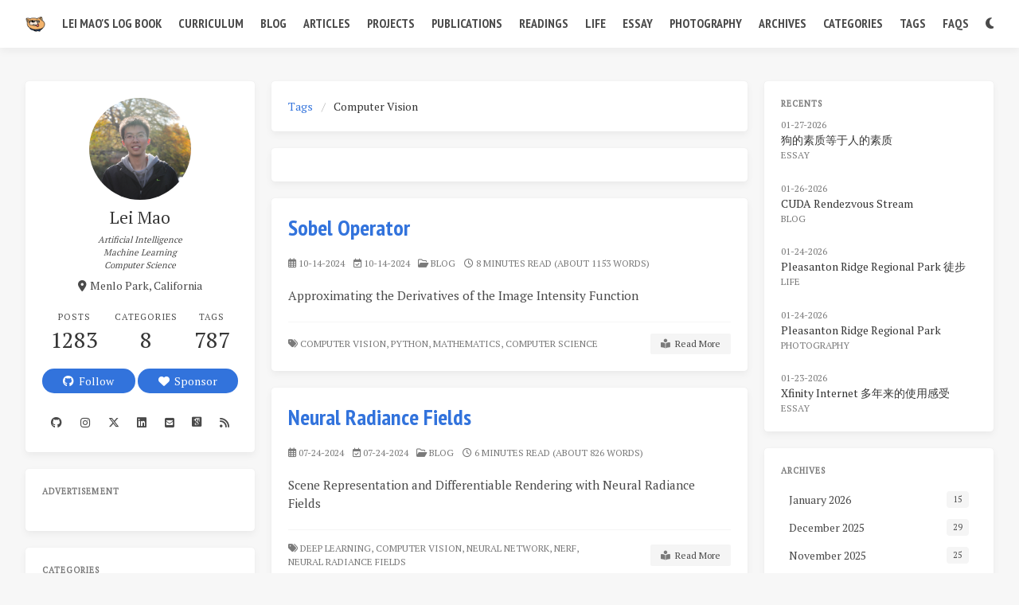

--- FILE ---
content_type: text/html; charset=utf-8
request_url: https://leimao.github.io/tags/Computer-Vision/
body_size: 7852
content:
<!doctype html>
<html lang="en"><head><meta charset="utf-8"><meta name="viewport" content="width=device-width, initial-scale=1, maximum-scale=1"><meta name="robots" content="noindex"><meta name="twitter:image:src" content="https://leimao.github.io/images/favicon/android-chrome-512x512.png"><meta name="referrer" content="no-referrer-when-downgrade"><title>Tag: Computer Vision - Lei Mao&#039;s Log Book</title><link rel="manifest" href="/manifest.json"><meta name="theme-color" content="#3273dc"><meta name="application-name" content="Lei Mao&#039;s Log Book"><meta name="msapplication-TileImage" content="/images/favicon/android-chrome-192x192.png"><meta name="msapplication-TileColor" content="#3273dc"><meta name="apple-mobile-web-app-capable" content="yes"><meta name="apple-mobile-web-app-title" content="Lei Mao&#039;s Log Book"><meta name="apple-mobile-web-app-status-bar-style" content="default"><link rel="apple-touch-icon" sizes="192x192" href="/images/favicon/android-chrome-192x192.png"><link rel="apple-touch-icon" sizes="512x512" href="/images/favicon/android-chrome-512x512.png"><link rel="apple-touch-icon" sizes="180x180" href="/images/favicon/apple-touch-icon.png"><link rel="apple-touch-icon" sizes="16x16" href="/images/favicon/favicon-16x16.png"><link rel="apple-touch-icon" sizes="32x32" href="/images/favicon/favicon-32x32.png"><meta name="description" content="Artificial Intelligence, Machine Learning, Computer Science"><meta property="og:type" content="blog"><meta property="og:title" content="Lei Mao&#039;s Log Book"><meta property="og:url" content="https://leimao.github.io/"><meta property="og:site_name" content="Lei Mao&#039;s Log Book"><meta property="og:description" content="Artificial Intelligence, Machine Learning, Computer Science"><meta property="og:locale" content="en_US"><meta property="og:image" content="https://leimao.github.io/images/favicon/android-chrome-512x512.png"><meta property="article:author" content="Lei Mao"><meta property="article:tag" content="Artificial Intelligence"><meta property="article:tag" content="Machine Learning"><meta property="article:tag" content="Computer Science"><meta property="twitter:card" content="summary"><meta property="twitter:image:src" content="https://leimao.github.io/images/favicon/android-chrome-512x512.png"><meta property="twitter:creator" content="@matchaleimao"><meta property="twitter:site" content="Lei Mao&#039;s Log Book"><meta property="fb:admins" content="dukeleimao"><script type="application/ld+json">{"@context":"https://schema.org","@type":"BlogPosting","mainEntityOfPage":{"@type":"WebPage","@id":"https://leimao.github.io"},"headline":"Lei Mao's Log Book","image":["https://leimao.github.io/images/favicon/android-chrome-512x512.png"],"author":{"@type":"Person","name":"Lei Mao"},"publisher":{"@type":"Organization","name":"Lei Mao's Log Book","logo":{"@type":"ImageObject","url":"https://leimao.github.io/images/favicon/android-chrome-512x512.png"}},"description":"Artificial Intelligence, Machine Learning, Computer Science"}</script><link rel="alternate" href="/atom.xml" title="Lei Mao&#039;s Log Book" type="application/atom+xml"><link rel="icon" href="/images/favicon/favicon.ico"><link rel="stylesheet" href="https://use.fontawesome.com/releases/v6.5.1/css/all.css"><link rel="stylesheet" href="https://cdn.jsdelivr.net/gh/jpswalsh/academicons/css/academicons.min.css"><link rel="stylesheet" href="https://cdn.jsdelivr.net/npm/highlight.js@9.12.0/styles/atom-one-light.css"><link rel="stylesheet" href="https://fonts.googleapis.com/css2?family=Ubuntu:wght@400;600&amp;family=PT+Sans+Narrow:wght@400;700&amp;family=PT+Serif"><link rel="stylesheet" href="/css/default.css"><style>body>.footer,body>.navbar,body>.section{opacity:0}</style><!--!--><!--!--><!--!--><script src="//busuanzi.ibruce.info/busuanzi/2.3/busuanzi.pure.mini.js" defer></script><!--!--><link rel="stylesheet" href="https://cdn.jsdelivr.net/npm/lightgallery@1.10.0/dist/css/lightgallery.min.css"><link rel="stylesheet" href="https://cdn.jsdelivr.net/npm/justifiedGallery@3.8.1/dist/css/justifiedGallery.min.css"><script src="https://www.googletagmanager.com/gtag/js?id=G-EJY6FXZBCB" async></script><script>window.dataLayer = window.dataLayer || [];
        function gtag(){dataLayer.push(arguments);}
        gtag('js', new Date());
    
        gtag('config', 'G-EJY6FXZBCB');</script><!--!--><!--!--><style>.pace{-webkit-pointer-events:none;pointer-events:none;-webkit-user-select:none;-moz-user-select:none;user-select:none}.pace-inactive{display:none}.pace .pace-progress{background:#3273dc;position:fixed;z-index:2000;top:0;right:100%;width:100%;height:2px}</style><script src="https://cdn.jsdelivr.net/npm/pace-js@1.2.4/pace.min.js"></script><!--!--><!--!--><script src="//m.servedby-buysellads.com/monetization.custom.js"></script><meta name="follow.it-verification-code" content="grw9GaYK8JxfQmJPdpKp"><meta name="generator" content="Hexo 5.4.0"></head><body class="is-3-column"><nav class="navbar navbar-main"><div class="container navbar-container"><div class="navbar-brand justify-content-center"><a class="navbar-item navbar-logo" href="/"><img src="/images/favicon/android-chrome-512x512.png" alt="Lei Mao&#039;s Log Book" height="28"></a></div><div class="navbar-menu"><div class="navbar-start"><a class="navbar-item" href="/">Lei Mao&#039;s Log Book</a><a class="navbar-item" href="/curriculum">Curriculum</a><a class="navbar-item" href="/blog">Blog</a><a class="navbar-item" href="/article">Articles</a><a class="navbar-item" href="/project">Projects</a><a class="navbar-item" href="/publication">Publications</a><a class="navbar-item" href="/reading">Readings</a><a class="navbar-item" href="/life">Life</a><a class="navbar-item" href="/essay">Essay</a><a class="navbar-item" href="/photography">Photography</a><a class="navbar-item" href="/archives">Archives</a><a class="navbar-item" href="/categories">Categories</a><a class="navbar-item" href="/tags">Tags</a><a class="navbar-item" href="/faq">FAQs</a></div><div class="navbar-end"><a class="navbar-item night" id="night-nav" title="Switch Color Scheme" href="javascript:;"><i class="fas fa-moon" id="night-icon"></i></a><a class="navbar-item" target="_blank" rel="noopener" title="GitHub" href="https://github.com/leimao"><i class="fab fa-github"></i></a><a class="navbar-item" target="_blank" rel="noopener" title="Gitter" href="https://gitter.im/leimao/community"><i class="fab fa-gitter"></i></a><a class="navbar-item search" title="Search" href="javascript:;"><i class="fas fa-search"></i></a></div></div></div></nav><section class="section"><div class="container"><div class="columns"><div class="column order-2 column-main is-8-tablet is-8-desktop is-6-widescreen"><div class="card"><div class="card-content"><nav class="breadcrumb" aria-label="breadcrumbs"><ul><li><a href="/tags">Tags</a></li><li class="is-active"><a href="#" aria-current="page">Computer Vision</a></li></ul></nav></div></div><div class="card"><div class="card-content"><center><div class="bsa-standard" id="carbon-ad-01"></div><script>            (function() {             if (typeof _bsa !== 'undefined' && _bsa) {                 _bsa.init('custom', 'CWYD65QY', 'placement:leimaogithubio-standard', {                     target: '#carbon-ad-01',                     template: `             <a href='##link##' class='native-banner' style='background: ##backgroundColor##' rel='sponsored noopener' target='_blank' title='##company## — ##tagline##'>                 <img class='native-img' width='125' src='##logo##' />                 <div class='native-main'>                     <div class='native-details' style='                             color: ##textColor##;                             border-left: solid 1px ##textColor##;                         '>                         <span class='native-company'>Sponsored by ##company##</span>                         <span class='native-desc'>##description##</span>                     </div>                     <span class='native-cta' style='                             color: ##ctaTextColor##;                             background-color: ##ctaBackgroundColor##;                         '>##callToAction##</span>                 </div>             </a>             `,                 });                 }             })();         </script></center></div></div><div class="card"><article class="card-content article" role="article"><h1 class="title is-size-3" style="font-family: 'PT Sans Narrow', sans-serif"><a class="has-link-black-ter" href="/blog/Sobel-Operator/">Sobel Operator</a></h1><div class="article-meta is-size-7 is-uppercase level is-mobile"><div class="level-left" style="margin-bottom: 0.50rem"><span class="level-item"><i class="far fa-calendar-alt"> </i><time dateTime="2024-10-14T07:00:00.000Z" title="2024-10-14T07:00:00.000Z">10-14-2024</time></span><span class="level-item is-hidden-mobile"><i class="far fa-calendar-check"> </i><time dateTime="2024-10-14T07:00:00.000Z" title="2024-10-14T07:00:00.000Z">10-14-2024</time></span><span class="level-item"><i class="far fa-folder-open has-text-grey"></i> <a class="link-muted" href="/blog/">blog</a></span><span class="level-item"><i class="far fa-clock"></i> 8 minutes read (About 1153 words)</span></div></div><div class="content" style="margin-top: 1.0rem">Approximating the Derivatives of the Image Intensity Function</div><hr style="height:1px;margin:1rem 0"><div class="level is-mobile is-flex"><div class="article-tags is-size-7 is-uppercase"><i class="fas fa-tags has-text-grey"></i> <div><a class="link-muted" rel="tag" href="/tags/Computer-Vision/">Computer Vision,</a> </div><div><a class="link-muted" rel="tag" href="/tags/Python/">Python,</a> </div><div><a class="link-muted" rel="tag" href="/tags/Mathematics/">Mathematics,</a> </div><div><a class="link-muted" rel="tag" href="/tags/Computer-Science/">Computer Science </a> </div></div><a class="article-more button is-small is-size-7" href="/blog/Sobel-Operator/#more"><i class="fas fa-book-reader has-text-grey"></i>  Read More</a></div></article></div><div class="card"><article class="card-content article" role="article"><h1 class="title is-size-3" style="font-family: 'PT Sans Narrow', sans-serif"><a class="has-link-black-ter" href="/blog/Neural-Radiance-Fields-NeRF/">Neural Radiance Fields</a></h1><div class="article-meta is-size-7 is-uppercase level is-mobile"><div class="level-left" style="margin-bottom: 0.50rem"><span class="level-item"><i class="far fa-calendar-alt"> </i><time dateTime="2024-07-24T07:00:00.000Z" title="2024-07-24T07:00:00.000Z">07-24-2024</time></span><span class="level-item is-hidden-mobile"><i class="far fa-calendar-check"> </i><time dateTime="2024-07-24T07:00:00.000Z" title="2024-07-24T07:00:00.000Z">07-24-2024</time></span><span class="level-item"><i class="far fa-folder-open has-text-grey"></i> <a class="link-muted" href="/blog/">blog</a></span><span class="level-item"><i class="far fa-clock"></i> 6 minutes read (About 826 words)</span></div></div><div class="content" style="margin-top: 1.0rem">Scene Representation and Differentiable Rendering with Neural Radiance Fields</div><hr style="height:1px;margin:1rem 0"><div class="level is-mobile is-flex"><div class="article-tags is-size-7 is-uppercase"><i class="fas fa-tags has-text-grey"></i> <div><a class="link-muted" rel="tag" href="/tags/Deep-Learning/">Deep Learning,</a> </div><div><a class="link-muted" rel="tag" href="/tags/Computer-Vision/">Computer Vision,</a> </div><div><a class="link-muted" rel="tag" href="/tags/Neural-Network/">Neural Network,</a> </div><div><a class="link-muted" rel="tag" href="/tags/NeRF/">NeRF,</a> </div><div><a class="link-muted" rel="tag" href="/tags/Neural-Radiance-Fields/">Neural Radiance Fields </a> </div></div><a class="article-more button is-small is-size-7" href="/blog/Neural-Radiance-Fields-NeRF/#more"><i class="fas fa-book-reader has-text-grey"></i>  Read More</a></div></article></div><div class="card"><article class="card-content article" role="article"><h1 class="title is-size-3" style="font-family: 'PT Sans Narrow', sans-serif"><a class="has-link-black-ter" href="/blog/Volume-Rendering/">Volume Rendering</a></h1><div class="article-meta is-size-7 is-uppercase level is-mobile"><div class="level-left" style="margin-bottom: 0.50rem"><span class="level-item"><i class="far fa-calendar-alt"> </i><time dateTime="2024-07-20T07:00:00.000Z" title="2024-07-20T07:00:00.000Z">07-20-2024</time></span><span class="level-item is-hidden-mobile"><i class="far fa-calendar-check"> </i><time dateTime="2024-07-20T07:00:00.000Z" title="2024-07-20T07:00:00.000Z">07-20-2024</time></span><span class="level-item"><i class="far fa-folder-open has-text-grey"></i> <a class="link-muted" href="/blog/">blog</a></span><span class="level-item"><i class="far fa-clock"></i> 11 minutes read (About 1587 words)</span></div></div><div class="content" style="margin-top: 1.0rem">Mathematical Model for Volume Rendering</div><hr style="height:1px;margin:1rem 0"><div class="level is-mobile is-flex"><div class="article-tags is-size-7 is-uppercase"><i class="fas fa-tags has-text-grey"></i> <div><a class="link-muted" rel="tag" href="/tags/Computer-Vision/">Computer Vision,</a> </div><div><a class="link-muted" rel="tag" href="/tags/Mathematics/">Mathematics,</a> </div><div><a class="link-muted" rel="tag" href="/tags/Computer-Graphics/">Computer Graphics,</a> </div><div><a class="link-muted" rel="tag" href="/tags/Volume-Rendering/">Volume Rendering,</a> </div><div><a class="link-muted" rel="tag" href="/tags/Ray-Casting/">Ray Casting </a> </div></div><a class="article-more button is-small is-size-7" href="/blog/Volume-Rendering/#more"><i class="fas fa-book-reader has-text-grey"></i>  Read More</a></div></article></div><div class="card"><article class="card-content article" role="article"><h1 class="title is-size-3" style="font-family: 'PT Sans Narrow', sans-serif"><a class="has-link-black-ter" href="/blog/Deformable-Attention/">Deformable Attention</a></h1><div class="article-meta is-size-7 is-uppercase level is-mobile"><div class="level-left" style="margin-bottom: 0.50rem"><span class="level-item"><i class="far fa-calendar-alt"> </i><time dateTime="2023-12-16T08:00:00.000Z" title="2023-12-16T08:00:00.000Z">12-16-2023</time></span><span class="level-item is-hidden-mobile"><i class="far fa-calendar-check"> </i><time dateTime="2023-12-16T08:00:00.000Z" title="2023-12-16T08:00:00.000Z">12-16-2023</time></span><span class="level-item"><i class="far fa-folder-open has-text-grey"></i> <a class="link-muted" href="/blog/">blog</a></span><span class="level-item"><i class="far fa-clock"></i> 34 minutes read (About 5063 words)</span></div></div><div class="content" style="margin-top: 1.0rem">Attention with Learned Spatial Feature Sampling</div><hr style="height:1px;margin:1rem 0"><div class="level is-mobile is-flex"><div class="article-tags is-size-7 is-uppercase"><i class="fas fa-tags has-text-grey"></i> <div><a class="link-muted" rel="tag" href="/tags/Deep-Learning/">Deep Learning,</a> </div><div><a class="link-muted" rel="tag" href="/tags/Computer-Vision/">Computer Vision,</a> </div><div><a class="link-muted" rel="tag" href="/tags/Transformer/">Transformer,</a> </div><div><a class="link-muted" rel="tag" href="/tags/Attention/">Attention </a> </div></div><a class="article-more button is-small is-size-7" href="/blog/Deformable-Attention/#more"><i class="fas fa-book-reader has-text-grey"></i>  Read More</a></div></article></div><div class="card"><article class="card-content article" role="article"><h1 class="title is-size-3" style="font-family: 'PT Sans Narrow', sans-serif"><a class="has-link-black-ter" href="/blog/Deformable-Convolution/">Deformable Convolution</a></h1><div class="article-meta is-size-7 is-uppercase level is-mobile"><div class="level-left" style="margin-bottom: 0.50rem"><span class="level-item"><i class="far fa-calendar-alt"> </i><time dateTime="2023-12-08T08:00:00.000Z" title="2023-12-08T08:00:00.000Z">12-08-2023</time></span><span class="level-item is-hidden-mobile"><i class="far fa-calendar-check"> </i><time dateTime="2023-12-08T08:00:00.000Z" title="2023-12-08T08:00:00.000Z">12-08-2023</time></span><span class="level-item"><i class="far fa-folder-open has-text-grey"></i> <a class="link-muted" href="/blog/">blog</a></span><span class="level-item"><i class="far fa-clock"></i> 6 minutes read (About 889 words)</span></div></div><div class="content" style="margin-top: 1.0rem">Convolution with Learned Spatial Feature Sampling</div><hr style="height:1px;margin:1rem 0"><div class="level is-mobile is-flex"><div class="article-tags is-size-7 is-uppercase"><i class="fas fa-tags has-text-grey"></i> <div><a class="link-muted" rel="tag" href="/tags/Deep-Learning/">Deep Learning,</a> </div><div><a class="link-muted" rel="tag" href="/tags/Computer-Vision/">Computer Vision,</a> </div><div><a class="link-muted" rel="tag" href="/tags/Convolution/">Convolution </a> </div></div><a class="article-more button is-small is-size-7" href="/blog/Deformable-Convolution/#more"><i class="fas fa-book-reader has-text-grey"></i>  Read More</a></div></article></div><div class="card"><article class="card-content article" role="article"><h1 class="title is-size-3" style="font-family: 'PT Sans Narrow', sans-serif"><a class="has-link-black-ter" href="/blog/Camera-Frustum-Space/">Camera Frustum Space</a></h1><div class="article-meta is-size-7 is-uppercase level is-mobile"><div class="level-left" style="margin-bottom: 0.50rem"><span class="level-item"><i class="far fa-calendar-alt"> </i><time dateTime="2023-11-26T08:00:00.000Z" title="2023-11-26T08:00:00.000Z">11-26-2023</time></span><span class="level-item is-hidden-mobile"><i class="far fa-calendar-check"> </i><time dateTime="2023-11-26T08:00:00.000Z" title="2023-11-26T08:00:00.000Z">11-26-2023</time></span><span class="level-item"><i class="far fa-folder-open has-text-grey"></i> <a class="link-muted" href="/blog/">blog</a></span><span class="level-item"><i class="far fa-clock"></i> 12 minutes read (About 1802 words)</span></div></div><div class="content" style="margin-top: 1.0rem">Camera Image Space with a Depth Dimension</div><hr style="height:1px;margin:1rem 0"><div class="level is-mobile is-flex"><div class="article-tags is-size-7 is-uppercase"><i class="fas fa-tags has-text-grey"></i> <div><a class="link-muted" rel="tag" href="/tags/Computer-Vision/">Computer Vision,</a> </div><div><a class="link-muted" rel="tag" href="/tags/Camera/">Camera </a> </div></div><a class="article-more button is-small is-size-7" href="/blog/Camera-Frustum-Space/#more"><i class="fas fa-book-reader has-text-grey"></i>  Read More</a></div></article></div><div class="card"><article class="card-content article" role="article"><h1 class="title is-size-3" style="font-family: 'PT Sans Narrow', sans-serif"><a class="has-link-black-ter" href="/blog/Autonomous-Driving-Trinity/">Autonomous Driving Trinity: Vision, Natural Language, and Action</a></h1><div class="article-meta is-size-7 is-uppercase level is-mobile"><div class="level-left" style="margin-bottom: 0.50rem"><span class="level-item"><i class="far fa-calendar-alt"> </i><time dateTime="2023-09-15T07:00:00.000Z" title="2023-09-15T07:00:00.000Z">09-15-2023</time></span><span class="level-item is-hidden-mobile"><i class="far fa-calendar-check"> </i><time dateTime="2023-09-15T07:00:00.000Z" title="2023-09-15T07:00:00.000Z">09-15-2023</time></span><span class="level-item"><i class="far fa-folder-open has-text-grey"></i> <a class="link-muted" href="/blog/">blog</a></span><span class="level-item"><i class="far fa-clock"></i> 4 minutes read (About 555 words)</span></div></div><div class="content" style="margin-top: 1.0rem">Vision, Natural Language, and Action Closed-Loop Driving Model Proposal from Wayve</div><hr style="height:1px;margin:1rem 0"><div class="level is-mobile is-flex"><div class="article-tags is-size-7 is-uppercase"><i class="fas fa-tags has-text-grey"></i> <div><a class="link-muted" rel="tag" href="/tags/Computer-Vision/">Computer Vision,</a> </div><div><a class="link-muted" rel="tag" href="/tags/Natural-Language-Processing/">Natural Language Processing,</a> </div><div><a class="link-muted" rel="tag" href="/tags/Autonomous-Driving/">Autonomous Driving </a> </div></div><a class="article-more button is-small is-size-7" href="/blog/Autonomous-Driving-Trinity/#more"><i class="fas fa-book-reader has-text-grey"></i>  Read More</a></div></article></div><div class="card"><article class="card-content article" role="article"><h1 class="title is-size-3" style="font-family: 'PT Sans Narrow', sans-serif"><a class="has-link-black-ter" href="/article/Interpolation/">Interpolation</a></h1><div class="article-meta is-size-7 is-uppercase level is-mobile"><div class="level-left" style="margin-bottom: 0.50rem"><span class="level-item"><i class="far fa-calendar-alt"> </i><time dateTime="2023-06-07T07:00:00.000Z" title="2023-06-07T07:00:00.000Z">06-07-2023</time></span><span class="level-item is-hidden-mobile"><i class="far fa-calendar-check"> </i><time dateTime="2023-06-07T07:00:00.000Z" title="2023-06-07T07:00:00.000Z">06-07-2023</time></span><span class="level-item"><i class="far fa-folder-open has-text-grey"></i> <a class="link-muted" href="/article/">article</a></span><span class="level-item"><i class="far fa-clock"></i> 27 minutes read (About 4123 words)</span></div></div><div class="content" style="margin-top: 1.0rem">One of the Most Widely Used Estimation Methods</div><hr style="height:1px;margin:1rem 0"><div class="level is-mobile is-flex"><div class="article-tags is-size-7 is-uppercase"><i class="fas fa-tags has-text-grey"></i> <div><a class="link-muted" rel="tag" href="/tags/Computer-Vision/">Computer Vision,</a> </div><div><a class="link-muted" rel="tag" href="/tags/Mathematics/">Mathematics,</a> </div><div><a class="link-muted" rel="tag" href="/tags/Signal-Processing/">Signal Processing </a> </div></div><a class="article-more button is-small is-size-7" href="/article/Interpolation/#more"><i class="fas fa-book-reader has-text-grey"></i>  Read More</a></div></article></div><div class="card"><article class="card-content article" role="article"><h1 class="title is-size-3" style="font-family: 'PT Sans Narrow', sans-serif"><a class="has-link-black-ter" href="/blog/Camera-Intrinsics-Extrinsics/">Camera Intrinsics and Extrinsics</a></h1><div class="article-meta is-size-7 is-uppercase level is-mobile"><div class="level-left" style="margin-bottom: 0.50rem"><span class="level-item"><i class="far fa-calendar-alt"> </i><time dateTime="2022-08-21T07:00:00.000Z" title="2022-08-21T07:00:00.000Z">08-21-2022</time></span><span class="level-item is-hidden-mobile"><i class="far fa-calendar-check"> </i><time dateTime="2022-08-21T07:00:00.000Z" title="2022-08-21T07:00:00.000Z">08-21-2022</time></span><span class="level-item"><i class="far fa-folder-open has-text-grey"></i> <a class="link-muted" href="/blog/">blog</a></span><span class="level-item"><i class="far fa-clock"></i> 11 minutes read (About 1724 words)</span></div></div><div class="content" style="margin-top: 1.0rem">3D World Coordinates to 2D Image Coordinates</div><hr style="height:1px;margin:1rem 0"><div class="level is-mobile is-flex"><div class="article-tags is-size-7 is-uppercase"><i class="fas fa-tags has-text-grey"></i> <div><a class="link-muted" rel="tag" href="/tags/Computer-Vision/">Computer Vision,</a> </div><div><a class="link-muted" rel="tag" href="/tags/Mathematics/">Mathematics </a> </div></div><a class="article-more button is-small is-size-7" href="/blog/Camera-Intrinsics-Extrinsics/#more"><i class="fas fa-book-reader has-text-grey"></i>  Read More</a></div></article></div><div class="card"><article class="card-content article" role="article"><h1 class="title is-size-3" style="font-family: 'PT Sans Narrow', sans-serif"><a class="has-link-black-ter" href="/blog/YUV-Color-Encoding/">YUV Color Encoding and Chroma Subsampling</a></h1><div class="article-meta is-size-7 is-uppercase level is-mobile"><div class="level-left" style="margin-bottom: 0.50rem"><span class="level-item"><i class="far fa-calendar-alt"> </i><time dateTime="2022-05-18T07:00:00.000Z" title="2022-05-18T07:00:00.000Z">05-18-2022</time></span><span class="level-item is-hidden-mobile"><i class="far fa-calendar-check"> </i><time dateTime="2022-05-18T07:00:00.000Z" title="2022-05-18T07:00:00.000Z">05-18-2022</time></span><span class="level-item"><i class="far fa-folder-open has-text-grey"></i> <a class="link-muted" href="/blog/">blog</a></span><span class="level-item"><i class="far fa-clock"></i> 4 minutes read (About 633 words)</span></div></div><div class="content" style="margin-top: 1.0rem">Transmission Efficient Color Encoding</div><hr style="height:1px;margin:1rem 0"><div class="level is-mobile is-flex"><div class="article-tags is-size-7 is-uppercase"><i class="fas fa-tags has-text-grey"></i> <div><a class="link-muted" rel="tag" href="/tags/Computer-Vision/">Computer Vision,</a> </div><div><a class="link-muted" rel="tag" href="/tags/YUV/">YUV,</a> </div><div><a class="link-muted" rel="tag" href="/tags/Chroma-Subsampling/">Chroma Subsampling </a> </div></div><a class="article-more button is-small is-size-7" href="/blog/YUV-Color-Encoding/#more"><i class="fas fa-book-reader has-text-grey"></i>  Read More</a></div></article></div><div class="card"><article class="card-content article" role="article"><h1 class="title is-size-3" style="font-family: 'PT Sans Narrow', sans-serif"><a class="has-link-black-ter" href="/blog/Inspecting-COCO-Dataset-Using-COCO-API/">Inspecting COCO Dataset Using COCO API</a></h1><div class="article-meta is-size-7 is-uppercase level is-mobile"><div class="level-left" style="margin-bottom: 0.50rem"><span class="level-item"><i class="far fa-calendar-alt"> </i><time dateTime="2021-08-03T07:00:00.000Z" title="2021-08-03T07:00:00.000Z">08-03-2021</time></span><span class="level-item is-hidden-mobile"><i class="far fa-calendar-check"> </i><time dateTime="2021-08-03T07:00:00.000Z" title="2021-08-03T07:00:00.000Z">08-03-2021</time></span><span class="level-item"><i class="far fa-folder-open has-text-grey"></i> <a class="link-muted" href="/blog/">blog</a></span><span class="level-item"><i class="far fa-clock"></i> 6 minutes read (About 870 words)</span></div></div><div class="content" style="margin-top: 1.0rem">COCO Dataset Exploration</div><hr style="height:1px;margin:1rem 0"><div class="level is-mobile is-flex"><div class="article-tags is-size-7 is-uppercase"><i class="fas fa-tags has-text-grey"></i> <div><a class="link-muted" rel="tag" href="/tags/Computer-Vision/">Computer Vision,</a> </div><div><a class="link-muted" rel="tag" href="/tags/Semantic-Segmentation/">Semantic Segmentation,</a> </div><div><a class="link-muted" rel="tag" href="/tags/Object-Detection/">Object Detection,</a> </div><div><a class="link-muted" rel="tag" href="/tags/COCO/">COCO </a> </div></div><a class="article-more button is-small is-size-7" href="/blog/Inspecting-COCO-Dataset-Using-COCO-API/#more"><i class="fas fa-book-reader has-text-grey"></i>  Read More</a></div></article></div><div class="card"><article class="card-content article" role="article"><h1 class="title is-size-3" style="font-family: 'PT Sans Narrow', sans-serif"><a class="has-link-black-ter" href="/blog/Object-Detection-Mean-Average-Precision-mAP/">Mean Average Precision mAP for Object Detection</a></h1><div class="article-meta is-size-7 is-uppercase level is-mobile"><div class="level-left" style="margin-bottom: 0.50rem"><span class="level-item"><i class="far fa-calendar-alt"> </i><time dateTime="2021-04-12T07:00:00.000Z" title="2021-04-12T07:00:00.000Z">04-12-2021</time></span><span class="level-item is-hidden-mobile"><i class="far fa-calendar-check"> </i><time dateTime="2021-04-12T07:00:00.000Z" title="2021-04-12T07:00:00.000Z">04-12-2021</time></span><span class="level-item"><i class="far fa-folder-open has-text-grey"></i> <a class="link-muted" href="/blog/">blog</a></span><span class="level-item"><i class="far fa-clock"></i> 9 minutes read (About 1344 words)</span></div></div><div class="content" style="margin-top: 1.0rem">Common Detection Evaluation Metric</div><hr style="height:1px;margin:1rem 0"><div class="level is-mobile is-flex"><div class="article-tags is-size-7 is-uppercase"><i class="fas fa-tags has-text-grey"></i> <div><a class="link-muted" rel="tag" href="/tags/Deep-Learning/">Deep Learning,</a> </div><div><a class="link-muted" rel="tag" href="/tags/Computer-Vision/">Computer Vision,</a> </div><div><a class="link-muted" rel="tag" href="/tags/Object-Detection/">Object Detection </a> </div></div><a class="article-more button is-small is-size-7" href="/blog/Object-Detection-Mean-Average-Precision-mAP/#more"><i class="fas fa-book-reader has-text-grey"></i>  Read More</a></div></article></div><nav class="pagination" role="navigation" aria-label="pagination"><div class="pagination-previous is-invisible is-hidden-mobile"><a href="/tags/Computer-Vision/page/0/">Previous</a></div><div class="pagination-next"><a href="/tags/Computer-Vision/page/2/">Next</a></div><ul class="pagination-list is-hidden-mobile"><li><a class="pagination-link is-current" href="/tags/Computer-Vision/">1</a></li><li><a class="pagination-link" href="/tags/Computer-Vision/page/2/">2</a></li></ul></nav></div><div class="column column-left is-4-tablet is-4-desktop is-3-widescreen  order-1"><div class="card widget" data-type="profile"><div class="card-content"><nav class="level"><div class="level-item has-text-centered flex-shrink-1"><div><figure class="image is-128x128 mx-auto mb-2"><img class="avatar is-rounded" src="/images/author_images/Lei-Bio-Medium-High-Res.jpg" alt="Lei Mao"></figure><p class="title is-size-4 is-block profile-author-title">Lei Mao</p><p class="is-block profile-author-subtitle">Artificial Intelligence
Machine Learning
Computer Science
</p><p class="is-size-6 is-flex justify-content-center"><i class="fas fa-map-marker-alt mr-1"></i><span>Menlo Park, California</span></p></div></div></nav><nav class="level is-mobile"><div class="level-item has-text-centered is-marginless"><div><p class="heading">Posts</p><a href="/archives"><p class="title">1283</p></a></div></div><div class="level-item has-text-centered is-marginless"><div><p class="heading">Categories</p><a href="/categories"><p class="title">8</p></a></div></div><div class="level-item has-text-centered is-marginless"><div><p class="heading">Tags</p><a href="/tags"><p class="title">787</p></a></div></div></nav><div class="level"><a class="level-item button is-primary is-rounded" href="https://github.com/leimao" target="_blank" rel="noopener"><i class="fab fa-github"></i>  Follow</a> <a class="level-item button is-primary is-rounded" href="https://github.com/sponsors/leimao" target="_blank" rel="noopener"><i class="fas fa-heart"></i>  Sponsor</a></div><div class="level is-mobile profile-social-links"><a class="level-item button is-transparent is-marginless profile-social-link" target="_blank" rel="noopener" title="Github" href="https://github.com/leimao"><i class="fab fa-github"></i></a><a class="level-item button is-transparent is-marginless profile-social-link" target="_blank" rel="noopener" title="Instagram" href="https://www.instagram.com/dukeleimao"><i class="fa-brands fa-instagram"></i></a><a class="level-item button is-transparent is-marginless profile-social-link" target="_blank" rel="noopener" title="X" href="https://x.com/matchaleimao"><i class="fab fa-x-twitter"></i></a><a class="level-item button is-transparent is-marginless profile-social-link" target="_blank" rel="noopener" title="LinkedIn" href="https://www.linkedin.com/in/lei-mao/"><i class="fab fa-linkedin"></i></a><a class="level-item button is-transparent is-marginless profile-social-link" target="_blank" rel="noopener" title="Email" href="mailto:dukeleimao@gmail.com"><i class="fas fa-envelope-square"></i></a><a class="level-item button is-transparent is-marginless profile-social-link" target="_blank" rel="noopener" title="G.Scholar" href="https://scholar.google.com/citations?user=R2VUf7YAAAAJ"><i class="ai ai-google-scholar-square"></i></a><a class="level-item button is-transparent is-marginless profile-social-link" target="_blank" rel="noopener" title="RSS" href="/atom.xml"><i class="fas fa-rss"></i></a></div></div></div><div class="card widget"><div class="g-ads-x"><div class="card-content"><div class="menu"><h3 class="menu-label">Advertisement</h3></div><br><center><script async type="text/javascript" src="//cdn.carbonads.com/carbon.js?serve=CWYDCK3L&amp;placement=leimaogithubio" id="_carbonads_js"></script></center></div></div></div><!--!--><div class="card widget"><div class="card-content"><div class="menu"><h3 class="menu-label">Categories</h3><ul class="menu-list"><li><a class="level is-mobile is-marginless" href="/article/"><span class="level-start"><span class="level-item">article</span></span><span class="level-end"><span class="level-item tag">20</span></span></a></li><li><a class="level is-mobile is-marginless" href="/blog/"><span class="level-start"><span class="level-item">blog</span></span><span class="level-end"><span class="level-item tag">557</span></span></a></li><li><a class="level is-mobile is-marginless" href="/essay/"><span class="level-start"><span class="level-item">essay</span></span><span class="level-end"><span class="level-item tag">324</span></span></a></li><li><a class="level is-mobile is-marginless" href="/life/"><span class="level-start"><span class="level-item">life</span></span><span class="level-end"><span class="level-item tag">292</span></span></a></li><li><a class="level is-mobile is-marginless" href="/miscellaneous/"><span class="level-start"><span class="level-item">miscellaneous</span></span><span class="level-end"><span class="level-item tag">2</span></span></a></li><li><a class="level is-mobile is-marginless" href="/photography/"><span class="level-start"><span class="level-item">photography</span></span><span class="level-end"><span class="level-item tag">60</span></span></a></li><li><a class="level is-mobile is-marginless" href="/project/"><span class="level-start"><span class="level-item">project</span></span><span class="level-end"><span class="level-item tag">20</span></span></a></li><li><a class="level is-mobile is-marginless" href="/reading/"><span class="level-start"><span class="level-item">reading</span></span><span class="level-end"><span class="level-item tag">8</span></span></a></li></ul></div></div></div><div class="card widget" data-type="subscribe-email"><div class="card-content"><div class="menu"><h3 class="menu-label">follow.it</h3><form action="https://api.follow.it/subscription-form/[base64]/8" method="post" target="_blank"><div class="field has-addons"><div class="control has-icons-left is-expanded"><input class="input" name="email" type="email" placeholder="Email"><span class="icon is-small is-left"><i class="fas fa-envelope"></i></span></div><div class="control"><input class="button" type="submit" value="Subscribe"></div></div></form></div></div></div><div class="column-right-shadow is-hidden-widescreen"></div></div><div class="column column-right is-4-tablet is-4-desktop is-3-widescreen is-hidden-touch is-hidden-desktop-only order-3"><div class="card widget" data-type="recent-posts"><div class="card-content"><h3 class="menu-label">Recents</h3><article class="media"><div class="media-content"><p class="date"><time dateTime="2026-01-27T08:00:00.000Z">01-27-2026</time></p><p class="title"><a href="/essay/%E7%8B%97%E7%9A%84%E7%B4%A0%E8%B4%A8%E7%AD%89%E4%BA%8E%E4%BA%BA%E7%9A%84%E7%B4%A0%E8%B4%A8/">狗的素质等于人的素质</a></p><p class="categories"><a href="/essay/">essay</a></p></div></article><article class="media"><div class="media-content"><p class="date"><time dateTime="2026-01-26T08:00:00.000Z">01-26-2026</time></p><p class="title"><a href="/blog/CUDA-Rendezvous-Stream/">CUDA Rendezvous Stream</a></p><p class="categories"><a href="/blog/">blog</a></p></div></article><article class="media"><div class="media-content"><p class="date"><time dateTime="2026-01-24T08:00:00.000Z">01-24-2026</time></p><p class="title"><a href="/life/Pleasanton-Ridge-Regional-Park-2026-01-24/">Pleasanton Ridge Regional Park 徒步</a></p><p class="categories"><a href="/life/">life</a></p></div></article><article class="media"><div class="media-content"><p class="date"><time dateTime="2026-01-24T08:00:00.000Z">01-24-2026</time></p><p class="title"><a href="/photography/Pleasanton-Ridge-Regional-Park-2026-01-24/">Pleasanton Ridge Regional Park</a></p><p class="categories"><a href="/photography/">photography</a></p></div></article><article class="media"><div class="media-content"><p class="date"><time dateTime="2026-01-23T08:00:00.000Z">01-23-2026</time></p><p class="title"><a href="/essay/Xfinity-Internet-%E5%A4%9A%E5%B9%B4%E6%9D%A5%E7%9A%84%E4%BD%BF%E7%94%A8%E6%84%9F%E5%8F%97/">Xfinity Internet 多年来的使用感受</a></p><p class="categories"><a href="/essay/">essay</a></p></div></article></div></div><div class="card widget"><div class="card-content"><div class="menu"><h3 class="menu-label">Archives</h3><ul class="menu-list"><li><a class="level is-mobile is-marginless" href="/archives/2026/01/"><span class="level-start"><span class="level-item">January 2026</span></span><span class="level-end"><span class="level-item tag">15</span></span></a></li><li><a class="level is-mobile is-marginless" href="/archives/2025/12/"><span class="level-start"><span class="level-item">December 2025</span></span><span class="level-end"><span class="level-item tag">29</span></span></a></li><li><a class="level is-mobile is-marginless" href="/archives/2025/11/"><span class="level-start"><span class="level-item">November 2025</span></span><span class="level-end"><span class="level-item tag">25</span></span></a></li><li><a class="level is-mobile is-marginless" href="/archives/2025/10/"><span class="level-start"><span class="level-item">October 2025</span></span><span class="level-end"><span class="level-item tag">24</span></span></a></li><li><a class="level is-mobile is-marginless" href="/archives/2025/09/"><span class="level-start"><span class="level-item">September 2025</span></span><span class="level-end"><span class="level-item tag">15</span></span></a></li><a class="level is-mobile is-marginless" href="/archives/"><span class="level-start"><span class="level-item">See All &gt;&gt;</span></span></a></ul></div></div></div><div class="card widget"><div class="card-content"><div class="menu"><h3 class="menu-label">Tags</h3><div class="field is-grouped is-grouped-multiline"><div class="control"><a class="tags has-addons" href="/tags/Outdoors/"><span class="tag">Outdoors</span><span class="tag is-grey-lightest">297</span></a></div><div class="control"><a class="tags has-addons" href="/tags/Hiking/"><span class="tag">Hiking</span><span class="tag is-grey-lightest">229</span></a></div><div class="control"><a class="tags has-addons" href="/tags/California/"><span class="tag">California</span><span class="tag is-grey-lightest">228</span></a></div><div class="control"><a class="tags has-addons" href="/tags/CPP/"><span class="tag">CPP</span><span class="tag is-grey-lightest">119</span></a></div><div class="control"><a class="tags has-addons" href="/tags/Mathematics/"><span class="tag">Mathematics</span><span class="tag is-grey-lightest">102</span></a></div><div class="control"><a class="tags has-addons" href="/tags/Deep-Learning/"><span class="tag">Deep Learning</span><span class="tag is-grey-lightest">84</span></a></div><div class="control"><a class="tags has-addons" href="/tags/Photography/"><span class="tag">Photography</span><span class="tag is-grey-lightest">74</span></a></div><div class="control"><a class="tags has-addons" href="/tags/CUDA/"><span class="tag">CUDA</span><span class="tag is-grey-lightest">70</span></a></div><div class="control"><a class="tags has-addons" href="/tags/Running/"><span class="tag">Running</span><span class="tag is-grey-lightest">59</span></a></div><div class="control"><a class="tags has-addons" href="/tags/Wildlife/"><span class="tag">Wildlife</span><span class="tag is-grey-lightest">51</span></a></div><div class="control"><a class="tags has-addons" href="/tags/Bird/"><span class="tag">Bird</span><span class="tag is-grey-lightest">45</span></a></div><div class="control"><a class="tags has-addons" href="/tags/Racing/"><span class="tag">Racing</span><span class="tag is-grey-lightest">37</span></a></div><div class="control"><a class="tags has-addons" href="/tags/Python/"><span class="tag">Python</span><span class="tag is-grey-lightest">36</span></a></div><div class="control"><a class="tags has-addons" href="/tags/Software-Engineering/"><span class="tag">Software Engineering</span><span class="tag is-grey-lightest">36</span></a></div><div class="control"><a class="tags has-addons" href="/tags/Machine-Learning/"><span class="tag">Machine Learning</span><span class="tag is-grey-lightest">34</span></a></div><div class="control"><a class="tags has-addons" href="/tags/Movie/"><span class="tag">Movie</span><span class="tag is-grey-lightest">33</span></a></div><div class="control"><a class="tags has-addons" href="/tags/Statistics/"><span class="tag">Statistics</span><span class="tag is-grey-lightest">32</span></a></div><div class="control"><a class="tags has-addons" href="/tags/Park/"><span class="tag">Park</span><span class="tag is-grey-lightest">31</span></a></div><div class="control"><a class="tags has-addons" href="/tags/Linux/"><span class="tag">Linux</span><span class="tag is-grey-lightest">30</span></a></div><div class="control"><a class="tags has-addons" href="/tags/NVIDIA/"><span class="tag">NVIDIA</span><span class="tag is-grey-lightest">30</span></a></div></div><div class="field is-grouped-multiline"><a class="tags has-addons" href="/tags/"><span class="tag">See All &gt;&gt;</span></a></div></div></div></div></div></div></div></section><footer class="footer"><div class="container"><div class="level"><div class="level-start"><a class="footer-logo is-block mb-2" href="/"><img src="/images/favicon/android-chrome-512x512.png" alt="Lei Mao&#039;s Log Book" height="28"></a><p class="is-size-7"><span>&copy; 2017-2026 Lei Mao</span>  Powered by <a href="https://hexo.io/" target="_blank" rel="noopener">Hexo</a> &amp; <a href="https://github.com/ppoffice/hexo-theme-icarus" target="_blank" rel="noopener">Icarus</a><br><span id="busuanzi_container_site_uv">Site UV: <span id="busuanzi_value_site_uv"><i class="fa fa-spinner fa-spin"></i></span></span> <span id="busuanzi_container_site_pv">Site PV: <span id="busuanzi_value_site_pv"><i class="fa fa-spinner fa-spin"></i></span></span></p></div><div class="level-end"><div class="field has-addons"><p class="control"><a class="button is-transparent is-large" target="_blank" rel="noopener" title="Creative Commons" href="https://creativecommons.org/"><i class="fab fa-creative-commons"></i></a></p><p class="control"><a class="button is-transparent is-large" target="_blank" rel="noopener" title="Attribution 4.0 International" href="https://creativecommons.org/licenses/by/4.0/"><i class="fab fa-creative-commons-by"></i></a></p><p class="control"><a class="button is-transparent is-large" target="_blank" rel="noopener" title="GitHub" href="https://github.com/leimao"><i class="fab fa-github"></i></a></p></div></div></div></div></footer><script src="https://cdn.jsdelivr.net/npm/jquery@3.3.1/dist/jquery.min.js"></script><script src="https://cdn.jsdelivr.net/npm/moment@2.22.2/min/moment-with-locales.min.js"></script><script src="https://cdn.jsdelivr.net/npm/clipboard@2.0.4/dist/clipboard.min.js" defer></script><script>moment.locale("en");</script><script>var IcarusThemeSettings = {
            article: {
                highlight: {
                    clipboard: true,
                    fold: 'unfolded'
                }
            }
        };</script><script src="/js/column.js"></script><script src="/js/animation.js"></script><a id="back-to-top" title="Back to top" href="javascript:;"><i class="fas fa-chevron-up"></i></a><script src="/js/back_to_top.js" defer></script><!--!--><!--!--><!--!--><!--!--><script src="https://cdn.jsdelivr.net/npm/lightgallery@1.10.0/dist/js/lightgallery.min.js" defer></script><script src="https://cdn.jsdelivr.net/npm/justifiedGallery@3.8.1/dist/js/jquery.justifiedGallery.min.js" defer></script><script>window.addEventListener("load", () => {
            if (typeof $.fn.lightGallery === 'function') {
                $('.article').lightGallery({ selector: '.gallery-item' });
            }
            if (typeof $.fn.justifiedGallery === 'function') {
                if ($('.justified-gallery > p > .gallery-item').length) {
                    $('.justified-gallery > p > .gallery-item').unwrap();
                }
                $('.justified-gallery').justifiedGallery();
            }
        });</script><!--!--><!--!--><script type="text/javascript" id="MathJax-script" async>MathJax = {
      tex: {
        inlineMath: [['$', '$'], ['\\(', '\\)']]
      },
      svg: {
        fontCache: 'global'
      },
      chtml: {
        matchFontHeight: false
      }
    };</script><script src="https://cdn.jsdelivr.net/npm/mathjax@3.2.2/es5/tex-mml-chtml.js"></script><!--!--><!--!--><!--!--><script src="/js/main.js" defer></script><script src="/js/night.js" defer></script><div class="searchbox"><div class="searchbox-container"><div class="searchbox-header"><div class="searchbox-input-container"><input class="searchbox-input" type="text" placeholder="Type something..."></div><a class="searchbox-close" href="javascript:;">×</a></div><div class="searchbox-body"></div></div></div><script src="/js/insight.js" defer></script><script>document.addEventListener('DOMContentLoaded', function () {
            loadInsight({"contentUrl":"/content.json"}, {"hint":"Type something...","untitled":"(Untitled)","posts":"Posts","pages":"Pages","categories":"Categories","tags":"Tags"});
        });</script></body></html>

--- FILE ---
content_type: application/javascript; charset=utf-8
request_url: https://leimao.github.io/js/night.js
body_size: 263
content:
(function () {
    /**
     * Icarus 夜间模式 by iMaeGoo
     * https://www.imaegoo.com/
     */
  
    var isNight = localStorage.getItem('night');
    var nightNav;

    // console.log("IsNight: ", isNight)
  
    function applyNight(value) {
        if (value.toString() === 'true') {
            document.body.classList.remove('light');
            document.body.classList.add('night');
        } else {
            document.body.classList.remove('night');
            document.body.classList.add('light');
        }
        // Assuming Disqus was used as the comment plugin.
        // try {
        //     DISQUS.reset({ reload: true });
        // } catch (error) {
        //     console.error(error);
        //     // expected output: ReferenceError: nonExistentFunction is not defined
        //     // Note - error messages will vary depending on browser
        // }
        if (typeof DISQUS !== "undefined")
        {
            DISQUS.reset({ reload: true });
        }
    }
  
    function findNightNav() {
        nightNav = document.getElementById('night-nav');
        if (!nightNav) {
            setTimeout(findNightNav, 100);
        } else {
            nightNav.addEventListener('click', switchNight);
        }
    }
  
    function switchNight() {
        isNight = isNight ? isNight.toString() !== 'true' : true;
        applyNight(isNight);
        localStorage.setItem('night', isNight);
    }
  
    findNightNav();
    isNight && applyNight(isNight);
  }());

--- FILE ---
content_type: application/javascript; charset=utf-8
request_url: https://leimao.github.io/js/main.js
body_size: 1197
content:
/* eslint-disable node/no-unsupported-features/node-builtins */
(function($, moment, ClipboardJS, config) {
    $('.article img:not(".not-gallery-item")').each(function() {
        // wrap images with link and add caption if possible
        if ($(this).parent('a').length === 0) {
            $(this).wrap('<a class="gallery-item" href="' + $(this).attr('src') + '"></a>');
            if (this.alt) {
                $(this).after('<p class="has-text-centered is-size-6 caption">' + this.alt + '</p>');
            }
        }
    });

    if (typeof $.fn.lightGallery === 'function') {
        $('.article').lightGallery({ selector: '.gallery-item' });
    }
    if (typeof $.fn.justifiedGallery === 'function') {
        if ($('.justified-gallery > p > .gallery-item').length) {
            $('.justified-gallery > p > .gallery-item').unwrap();
        }
        $('.justified-gallery').justifiedGallery(
            {
                rowHeight: 240
            }
        );
    }

    // if (typeof moment === 'function') {
    //     $('.article-meta time').each(function() {
    //         $(this).text(moment($(this).attr('datetime')).fromNow());
    //     });
    // }

    $('.article > .content > table').each(function() {
        if ($(this).width() > $(this).parent().width()) {
            $(this).wrap('<div class="table-overflow"></div>');
        }
    });

    function adjustNavbar() {
        const navbarWidth = $('.navbar-main .navbar-start').outerWidth() + $('.navbar-main .navbar-end').outerWidth();
        if ($(document).outerWidth() < navbarWidth) {
            $('.navbar-main .navbar-menu').addClass('justify-content-start');
        } else {
            $('.navbar-main .navbar-menu').removeClass('justify-content-start');
        }
    }
    adjustNavbar();
    $(window).resize(adjustNavbar);

    function toggleFold(codeBlock, isFolded) {
        const $toggle = $(codeBlock).find('.fold i');
        !isFolded ? $(codeBlock).removeClass('folded') : $(codeBlock).addClass('folded');
        !isFolded ? $toggle.removeClass('fa-angle-right') : $toggle.removeClass('fa-angle-down');
        !isFolded ? $toggle.addClass('fa-angle-down') : $toggle.addClass('fa-angle-right');
    }

    function createFoldButton(fold) {
        return '<span class="fold">' + (fold === 'unfolded' ? '<i class="fas fa-angle-down"></i>' : '<i class="fas fa-angle-right"></i>') + '</span>';
    }

    $('figure.highlight table').wrap('<div class="highlight-body">');
    if (typeof config !== 'undefined'
        && typeof config.article !== 'undefined'
        && typeof config.article.highlight !== 'undefined') {

        $('figure.highlight').addClass('hljs');
        $('figure.highlight .code .line span').each(function() {
            const classes = $(this).attr('class').split(/\s+/);
            if (classes.length === 1) {
                $(this).addClass('hljs-' + classes[0]);
                $(this).removeClass(classes[0]);
            }
        });


        const clipboard = config.article.highlight.clipboard;
        const fold = config.article.highlight.fold.trim();

        $('figure.highlight').each(function() {
            if ($(this).find('figcaption').length) {
                $(this).find('figcaption').addClass('level is-mobile');
                $(this).find('figcaption').append('<div class="level-left">');
                $(this).find('figcaption').append('<div class="level-right">');
                $(this).find('figcaption div.level-left').append($(this).find('figcaption').find('span'));
                $(this).find('figcaption div.level-right').append($(this).find('figcaption').find('a'));
            } else {
                if (clipboard || fold) {
                    $(this).prepend('<figcaption class="level is-mobile"><div class="level-left"></div><div class="level-right"></div></figcaption>');
                }
            }
        });

        if (typeof ClipboardJS !== 'undefined' && clipboard) {
            $('figure.highlight').each(function() {
                const id = 'code-' + Date.now() + (Math.random() * 1000 | 0);
                const button = '<a href="javascript:;" class="copy" title="Copy" data-clipboard-target="#' + id + ' .code"><i class="fas fa-copy"></i></a>';
                $(this).attr('id', id);
                $(this).find('figcaption div.level-right').append(button);
            });
            new ClipboardJS('.highlight .copy'); // eslint-disable-line no-new
        }

        if (fold) {
            $('figure.highlight').each(function() {
                if ($(this).find('figcaption').find('span').length > 0) {
                    const span = $(this).find('figcaption').find('span');
                    if (span[0].innerText.indexOf('>folded') > -1) {
                        span[0].innerText = span[0].innerText.replace('>folded', '');
                        $(this).find('figcaption div.level-left').prepend(createFoldButton('folded'));
                        toggleFold(this, true);
                        return;
                    }
                }
                $(this).find('figcaption div.level-left').prepend(createFoldButton(fold));
                toggleFold(this, fold === 'folded');
            });

            $('figure.highlight figcaption .fold').click(function() {
                const $code = $(this).closest('figure.highlight');
                toggleFold($code.eq(0), !$code.hasClass('folded'));
            });
        }
    }

    const $toc = $('#toc');
    if ($toc.length > 0) {
        $toc.addClass('column-left is-sticky');
        const $mask = $('<div>');
        $mask.attr('id', 'toc-mask');

        $('body').append($mask);

        function toggleToc() { // eslint-disable-line no-inner-declarations
            $toc.toggleClass('is-active');
            $mask.toggleClass('is-active');
        }

        $toc.on('click', toggleToc);
        $mask.on('click', toggleToc);
        $('.navbar-main .catalogue').on('click', toggleToc);
    }
}(jQuery, window.moment, window.ClipboardJS, window.IcarusThemeSettings));
